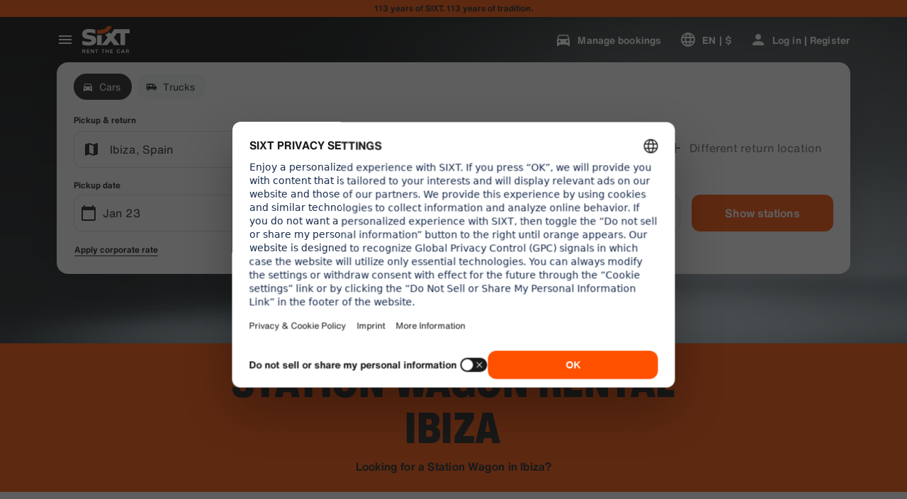

--- FILE ---
content_type: application/javascript
request_url: https://www.sixt.com/sitegen/27775.61f719864f1a7564.js
body_size: 9266
content:
(self.webpackChunk_sixt_web_sitegen_stationfinder=self.webpackChunk_sixt_web_sitegen_stationfinder||[]).push([["27775"],{97811:function(t,e,r){"use strict";var n=r(2073),o=r(77769),i=r(32302),u=r(10323);t.exports=u||n.call(i,o)},77769:function(t){"use strict";t.exports=Function.prototype.apply},32302:function(t){"use strict";t.exports=Function.prototype.call},95168:function(t,e,r){"use strict";var n=r(2073),o=r(81088),i=r(32302),u=r(97811);t.exports=function(t){if(t.length<1||"function"!=typeof t[0])throw new o("a function is required");return u(n,i,t)}},10323:function(t){"use strict";t.exports="undefined"!=typeof Reflect&&Reflect&&Reflect.apply},84902:function(t,e,r){"use strict";var n=r(94687),o=r(73708),i=o(n("String.prototype.indexOf"));t.exports=function(t,e){var r=n(t,!!e);return"function"==typeof r&&i(t,".prototype.")>-1?o(r):r}},73708:function(t,e,r){"use strict";var n=r(2073),o=r(94687),i=r(5186),u=r(81088),a=o("%Function.prototype.apply%"),c=o("%Function.prototype.call%"),f=o("%Reflect.apply%",!0)||n.call(c,a),p=r(64459),y=o("%Math.max%");t.exports=function(t){if("function"!=typeof t)throw new u("a function is required");var e=f(n,c,arguments);return i(e,1+y(0,t.length-(arguments.length-1)),!0)};var s=function(){return f(n,a,arguments)};p?p(t.exports,"apply",{value:s}):t.exports.apply=s},13430:function(t,e,r){"use strict";var n=r(64459),o=r(91824),i=r(81088),u=r(69511);t.exports=function(t,e,r){if(!t||"object"!=typeof t&&"function"!=typeof t)throw new i("`obj` must be an object or a function`");if("string"!=typeof e&&"symbol"!=typeof e)throw new i("`property` must be a string or a symbol`");if(arguments.length>3&&"boolean"!=typeof arguments[3]&&null!==arguments[3])throw new i("`nonEnumerable`, if provided, must be a boolean or null");if(arguments.length>4&&"boolean"!=typeof arguments[4]&&null!==arguments[4])throw new i("`nonWritable`, if provided, must be a boolean or null");if(arguments.length>5&&"boolean"!=typeof arguments[5]&&null!==arguments[5])throw new i("`nonConfigurable`, if provided, must be a boolean or null");if(arguments.length>6&&"boolean"!=typeof arguments[6])throw new i("`loose`, if provided, must be a boolean");var a=arguments.length>3?arguments[3]:null,c=arguments.length>4?arguments[4]:null,f=arguments.length>5?arguments[5]:null,p=arguments.length>6&&arguments[6],y=!!u&&u(t,e);if(n)n(t,e,{configurable:null===f&&y?y.configurable:!f,enumerable:null===a&&y?y.enumerable:!a,value:r,writable:null===c&&y?y.writable:!c});else if(!p&&(a||c||f))throw new o("This environment does not support defining a property as non-configurable, non-writable, or non-enumerable.");else t[e]=r}},78296:function(t,e,r){"use strict";var n,o=r(95168),i=r(69511);try{n=[].__proto__===Array.prototype}catch(t){if(!t||"object"!=typeof t||!("code"in t)||"ERR_PROTO_ACCESS"!==t.code)throw t}var u=!!n&&i&&i(Object.prototype,"__proto__"),a=Object,c=a.getPrototypeOf;t.exports=u&&"function"==typeof u.get?o([u.get]):"function"==typeof c&&function(t){return c(null==t?t:a(t))}},64459:function(t){"use strict";var e=Object.defineProperty||!1;if(e)try{e({},"a",{value:1})}catch(t){e=!1}t.exports=e},31573:function(t){"use strict";t.exports=EvalError},22112:function(t){"use strict";t.exports=Error},7063:function(t){"use strict";t.exports=RangeError},99802:function(t){"use strict";t.exports=ReferenceError},91824:function(t){"use strict";t.exports=SyntaxError},81088:function(t){"use strict";t.exports=TypeError},7002:function(t){"use strict";t.exports=URIError},28343:function(t){"use strict";t.exports=Object},98:function(t,e,r){"use strict";var n=r(49861),o=Object.prototype.toString,i=Object.prototype.hasOwnProperty,u=function(t,e,r){for(var n=0,o=t.length;n<o;n++)i.call(t,n)&&(null==r?e(t[n],n,t):e.call(r,t[n],n,t))},a=function(t,e,r){for(var n=0,o=t.length;n<o;n++)null==r?e(t.charAt(n),n,t):e.call(r,t.charAt(n),n,t)},c=function(t,e,r){for(var n in t)i.call(t,n)&&(null==r?e(t[n],n,t):e.call(r,t[n],n,t))};t.exports=function(t,e,r){var i;if(!n(e))throw TypeError("iterator must be a function");arguments.length>=3&&(i=r),"[object Array]"===o.call(t)?u(t,e,i):"string"==typeof t?a(t,e,i):c(t,e,i)}},92888:function(t){"use strict";var e=Object.prototype.toString,r=Math.max,n=function(t,e){for(var r=[],n=0;n<t.length;n+=1)r[n]=t[n];for(var o=0;o<e.length;o+=1)r[o+t.length]=e[o];return r},o=function(t,e){for(var r=[],n=e||0,o=0;n<t.length;n+=1,o+=1)r[o]=t[n];return r},i=function(t,e){for(var r="",n=0;n<t.length;n+=1)r+=t[n],n+1<t.length&&(r+=e);return r};t.exports=function(t){var u,a=this;if("function"!=typeof a||"[object Function]"!==e.apply(a))throw TypeError("Function.prototype.bind called on incompatible "+a);for(var c=o(arguments,1),f=r(0,a.length-c.length),p=[],y=0;y<f;y++)p[y]="$"+y;if(u=Function("binder","return function ("+i(p,",")+"){ return binder.apply(this,arguments); }")(function(){if(this instanceof u){var e=a.apply(this,n(c,arguments));return Object(e)===e?e:this}return a.apply(t,n(c,arguments))}),a.prototype){var s=function(){};s.prototype=a.prototype,u.prototype=new s,s.prototype=null}return u}},2073:function(t,e,r){"use strict";var n=r(92888);t.exports=Function.prototype.bind||n},94687:function(t,e,r){"use strict";var n,o=r(28343),i=r(22112),u=r(31573),a=r(7063),c=r(99802),f=r(91824),p=r(81088),y=r(7002),s=r(81018),l=r(45291),g=r(46710),b=r(59607),d=r(63810),h=r(27210),A=r(32789),m=Function,v=function(t){try{return m('"use strict"; return ('+t+").constructor;")()}catch(t){}},w=r(69511),j=r(64459),S=function(){throw new p},O=w?function(){try{return arguments.callee,S}catch(t){try{return w(arguments,"callee").get}catch(t){return S}}}():S,P=r(70708)(),x=r(52591),E=r(15047),F=r(42871),I=r(77769),U=r(32302),M={},B="undefined"!=typeof Uint8Array&&x?x(Uint8Array):n,R={__proto__:null,"%AggregateError%":"undefined"==typeof AggregateError?n:AggregateError,"%Array%":Array,"%ArrayBuffer%":"undefined"==typeof ArrayBuffer?n:ArrayBuffer,"%ArrayIteratorPrototype%":P&&x?x([][Symbol.iterator]()):n,"%AsyncFromSyncIteratorPrototype%":n,"%AsyncFunction%":M,"%AsyncGenerator%":M,"%AsyncGeneratorFunction%":M,"%AsyncIteratorPrototype%":M,"%Atomics%":"undefined"==typeof Atomics?n:Atomics,"%BigInt%":"undefined"==typeof BigInt?n:BigInt,"%BigInt64Array%":"undefined"==typeof BigInt64Array?n:BigInt64Array,"%BigUint64Array%":"undefined"==typeof BigUint64Array?n:BigUint64Array,"%Boolean%":Boolean,"%DataView%":"undefined"==typeof DataView?n:DataView,"%Date%":Date,"%decodeURI%":decodeURI,"%decodeURIComponent%":decodeURIComponent,"%encodeURI%":encodeURI,"%encodeURIComponent%":encodeURIComponent,"%Error%":i,"%eval%":eval,"%EvalError%":u,"%Float16Array%":"undefined"==typeof Float16Array?n:Float16Array,"%Float32Array%":"undefined"==typeof Float32Array?n:Float32Array,"%Float64Array%":"undefined"==typeof Float64Array?n:Float64Array,"%FinalizationRegistry%":"undefined"==typeof FinalizationRegistry?n:FinalizationRegistry,"%Function%":m,"%GeneratorFunction%":M,"%Int8Array%":"undefined"==typeof Int8Array?n:Int8Array,"%Int16Array%":"undefined"==typeof Int16Array?n:Int16Array,"%Int32Array%":"undefined"==typeof Int32Array?n:Int32Array,"%isFinite%":isFinite,"%isNaN%":isNaN,"%IteratorPrototype%":P&&x?x(x([][Symbol.iterator]())):n,"%JSON%":"object"==typeof JSON?JSON:n,"%Map%":"undefined"==typeof Map?n:Map,"%MapIteratorPrototype%":"undefined"!=typeof Map&&P&&x?x(new Map()[Symbol.iterator]()):n,"%Math%":Math,"%Number%":Number,"%Object%":o,"%Object.getOwnPropertyDescriptor%":w,"%parseFloat%":parseFloat,"%parseInt%":parseInt,"%Promise%":"undefined"==typeof Promise?n:Promise,"%Proxy%":"undefined"==typeof Proxy?n:Proxy,"%RangeError%":a,"%ReferenceError%":c,"%Reflect%":"undefined"==typeof Reflect?n:Reflect,"%RegExp%":RegExp,"%Set%":"undefined"==typeof Set?n:Set,"%SetIteratorPrototype%":"undefined"!=typeof Set&&P&&x?x(new Set()[Symbol.iterator]()):n,"%SharedArrayBuffer%":"undefined"==typeof SharedArrayBuffer?n:SharedArrayBuffer,"%String%":String,"%StringIteratorPrototype%":P&&x?x(""[Symbol.iterator]()):n,"%Symbol%":P?Symbol:n,"%SyntaxError%":f,"%ThrowTypeError%":O,"%TypedArray%":B,"%TypeError%":p,"%Uint8Array%":"undefined"==typeof Uint8Array?n:Uint8Array,"%Uint8ClampedArray%":"undefined"==typeof Uint8ClampedArray?n:Uint8ClampedArray,"%Uint16Array%":"undefined"==typeof Uint16Array?n:Uint16Array,"%Uint32Array%":"undefined"==typeof Uint32Array?n:Uint32Array,"%URIError%":y,"%WeakMap%":"undefined"==typeof WeakMap?n:WeakMap,"%WeakRef%":"undefined"==typeof WeakRef?n:WeakRef,"%WeakSet%":"undefined"==typeof WeakSet?n:WeakSet,"%Function.prototype.call%":U,"%Function.prototype.apply%":I,"%Object.defineProperty%":j,"%Object.getPrototypeOf%":E,"%Math.abs%":s,"%Math.floor%":l,"%Math.max%":g,"%Math.min%":b,"%Math.pow%":d,"%Math.round%":h,"%Math.sign%":A,"%Reflect.getPrototypeOf%":F};if(x)try{null.error}catch(t){var k=x(x(t));R["%Error.prototype%"]=k}var _=function t(e){var r;if("%AsyncFunction%"===e)r=v("async function () {}");else if("%GeneratorFunction%"===e)r=v("function* () {}");else if("%AsyncGeneratorFunction%"===e)r=v("async function* () {}");else if("%AsyncGenerator%"===e){var n=t("%AsyncGeneratorFunction%");n&&(r=n.prototype)}else if("%AsyncIteratorPrototype%"===e){var o=t("%AsyncGenerator%");o&&x&&(r=x(o.prototype))}return R[e]=r,r},T={__proto__:null,"%ArrayBufferPrototype%":["ArrayBuffer","prototype"],"%ArrayPrototype%":["Array","prototype"],"%ArrayProto_entries%":["Array","prototype","entries"],"%ArrayProto_forEach%":["Array","prototype","forEach"],"%ArrayProto_keys%":["Array","prototype","keys"],"%ArrayProto_values%":["Array","prototype","values"],"%AsyncFunctionPrototype%":["AsyncFunction","prototype"],"%AsyncGenerator%":["AsyncGeneratorFunction","prototype"],"%AsyncGeneratorPrototype%":["AsyncGeneratorFunction","prototype","prototype"],"%BooleanPrototype%":["Boolean","prototype"],"%DataViewPrototype%":["DataView","prototype"],"%DatePrototype%":["Date","prototype"],"%ErrorPrototype%":["Error","prototype"],"%EvalErrorPrototype%":["EvalError","prototype"],"%Float32ArrayPrototype%":["Float32Array","prototype"],"%Float64ArrayPrototype%":["Float64Array","prototype"],"%FunctionPrototype%":["Function","prototype"],"%Generator%":["GeneratorFunction","prototype"],"%GeneratorPrototype%":["GeneratorFunction","prototype","prototype"],"%Int8ArrayPrototype%":["Int8Array","prototype"],"%Int16ArrayPrototype%":["Int16Array","prototype"],"%Int32ArrayPrototype%":["Int32Array","prototype"],"%JSONParse%":["JSON","parse"],"%JSONStringify%":["JSON","stringify"],"%MapPrototype%":["Map","prototype"],"%NumberPrototype%":["Number","prototype"],"%ObjectPrototype%":["Object","prototype"],"%ObjProto_toString%":["Object","prototype","toString"],"%ObjProto_valueOf%":["Object","prototype","valueOf"],"%PromisePrototype%":["Promise","prototype"],"%PromiseProto_then%":["Promise","prototype","then"],"%Promise_all%":["Promise","all"],"%Promise_reject%":["Promise","reject"],"%Promise_resolve%":["Promise","resolve"],"%RangeErrorPrototype%":["RangeError","prototype"],"%ReferenceErrorPrototype%":["ReferenceError","prototype"],"%RegExpPrototype%":["RegExp","prototype"],"%SetPrototype%":["Set","prototype"],"%SharedArrayBufferPrototype%":["SharedArrayBuffer","prototype"],"%StringPrototype%":["String","prototype"],"%SymbolPrototype%":["Symbol","prototype"],"%SyntaxErrorPrototype%":["SyntaxError","prototype"],"%TypedArrayPrototype%":["TypedArray","prototype"],"%TypeErrorPrototype%":["TypeError","prototype"],"%Uint8ArrayPrototype%":["Uint8Array","prototype"],"%Uint8ClampedArrayPrototype%":["Uint8ClampedArray","prototype"],"%Uint16ArrayPrototype%":["Uint16Array","prototype"],"%Uint32ArrayPrototype%":["Uint32Array","prototype"],"%URIErrorPrototype%":["URIError","prototype"],"%WeakMapPrototype%":["WeakMap","prototype"],"%WeakSetPrototype%":["WeakSet","prototype"]},D=r(2073),N=r(13728),W=D.call(U,Array.prototype.concat),C=D.call(I,Array.prototype.splice),z=D.call(U,String.prototype.replace),G=D.call(U,String.prototype.slice),$=D.call(U,RegExp.prototype.exec),V=/[^%.[\]]+|\[(?:(-?\d+(?:\.\d+)?)|(["'])((?:(?!\2)[^\\]|\\.)*?)\2)\]|(?=(?:\.|\[\])(?:\.|\[\]|%$))/g,J=/\\(\\)?/g,H=function(t){var e=G(t,0,1),r=G(t,-1);if("%"===e&&"%"!==r)throw new f("invalid intrinsic syntax, expected closing `%`");if("%"===r&&"%"!==e)throw new f("invalid intrinsic syntax, expected opening `%`");var n=[];return z(t,V,function(t,e,r,o){n[n.length]=r?z(o,J,"$1"):e||t}),n},L=function(t,e){var r,n=t;if(N(T,n)&&(n="%"+(r=T[n])[0]+"%"),N(R,n)){var o=R[n];if(o===M&&(o=_(n)),void 0===o&&!e)throw new p("intrinsic "+t+" exists, but is not available. Please file an issue!");return{alias:r,name:n,value:o}}throw new f("intrinsic "+t+" does not exist!")};t.exports=function(t,e){if("string"!=typeof t||0===t.length)throw new p("intrinsic name must be a non-empty string");if(arguments.length>1&&"boolean"!=typeof e)throw new p('"allowMissing" argument must be a boolean');if(null===$(/^%?[^%]*%?$/,t))throw new f("`%` may not be present anywhere but at the beginning and end of the intrinsic name");var r=H(t),n=r.length>0?r[0]:"",o=L("%"+n+"%",e),i=o.name,u=o.value,a=!1,c=o.alias;c&&(n=c[0],C(r,W([0,1],c)));for(var y=1,s=!0;y<r.length;y+=1){var l=r[y],g=G(l,0,1),b=G(l,-1);if(('"'===g||"'"===g||"`"===g||'"'===b||"'"===b||"`"===b)&&g!==b)throw new f("property names with quotes must have matching quotes");if("constructor"!==l&&s||(a=!0),n+="."+l,N(R,i="%"+n+"%"))u=R[i];else if(null!=u){if(!(l in u)){if(!e)throw new p("base intrinsic for "+t+" exists, but the property is not available.");return}if(w&&y+1>=r.length){var d=w(u,l);u=(s=!!d)&&"get"in d&&!("originalValue"in d.get)?d.get:u[l]}else s=N(u,l),u=u[l];s&&!a&&(R[i]=u)}}return u}},15047:function(t,e,r){"use strict";var n=r(28343);t.exports=n.getPrototypeOf||null},42871:function(t){"use strict";t.exports="undefined"!=typeof Reflect&&Reflect.getPrototypeOf||null},52591:function(t,e,r){"use strict";var n=r(42871),o=r(15047),i=r(78296);t.exports=n?function(t){return n(t)}:o?function(t){if(!t||"object"!=typeof t&&"function"!=typeof t)throw TypeError("getProto: not an object");return o(t)}:i?function(t){return i(t)}:null},24924:function(t){"use strict";t.exports=Object.getOwnPropertyDescriptor},69511:function(t,e,r){"use strict";var n=r(24924);if(n)try{n([],"length")}catch(t){n=null}t.exports=n},65768:function(t,e,r){"use strict";var n=r(64459),o=function(){return!!n};o.hasArrayLengthDefineBug=function(){if(!n)return null;try{return 1!==n([],"length",{value:1}).length}catch(t){return!0}},t.exports=o},70708:function(t,e,r){"use strict";var n="undefined"!=typeof Symbol&&Symbol,o=r(62804);t.exports=function(){return"function"==typeof n&&"function"==typeof Symbol&&"symbol"==typeof n("foo")&&"symbol"==typeof Symbol("bar")&&o()}},62804:function(t){"use strict";t.exports=function(){if("function"!=typeof Symbol||"function"!=typeof Object.getOwnPropertySymbols)return!1;if("symbol"==typeof Symbol.iterator)return!0;var t={},e=Symbol("test"),r=Object(e);if("string"==typeof e||"[object Symbol]"!==Object.prototype.toString.call(e)||"[object Symbol]"!==Object.prototype.toString.call(r))return!1;for(var n in t[e]=42,t)return!1;if("function"==typeof Object.keys&&0!==Object.keys(t).length||"function"==typeof Object.getOwnPropertyNames&&0!==Object.getOwnPropertyNames(t).length)return!1;var o=Object.getOwnPropertySymbols(t);if(1!==o.length||o[0]!==e||!Object.prototype.propertyIsEnumerable.call(t,e))return!1;if("function"==typeof Object.getOwnPropertyDescriptor){var i=Object.getOwnPropertyDescriptor(t,e);if(42!==i.value||!0!==i.enumerable)return!1}return!0}},58625:function(t,e,r){"use strict";var n=r(62804);t.exports=function(){return n()&&!!Symbol.toStringTag}},13728:function(t,e,r){"use strict";var n=Function.prototype.call,o=Object.prototype.hasOwnProperty,i=r(2073);t.exports=i.call(n,o)},67483:function(t){"function"==typeof Object.create?t.exports=function(t,e){e&&(t.super_=e,t.prototype=Object.create(e.prototype,{constructor:{value:t,enumerable:!1,writable:!0,configurable:!0}}))}:t.exports=function(t,e){if(e){t.super_=e;var r=function(){};r.prototype=e.prototype,t.prototype=new r,t.prototype.constructor=t}}},59462:function(t,e,r){"use strict";var n=r(58625)(),o=r(84902)("Object.prototype.toString"),i=function(t){return(!n||!t||"object"!=typeof t||!(Symbol.toStringTag in t))&&"[object Arguments]"===o(t)},u=function(t){return!!i(t)||null!==t&&"object"==typeof t&&"number"==typeof t.length&&t.length>=0&&"[object Array]"!==o(t)&&"[object Function]"===o(t.callee)},a=function(){return i(arguments)}();i.isLegacyArguments=u,t.exports=a?i:u},49861:function(t){"use strict";var e,r,n=Function.prototype.toString,o="object"==typeof Reflect&&null!==Reflect&&Reflect.apply;if("function"==typeof o&&"function"==typeof Object.defineProperty)try{e=Object.defineProperty({},"length",{get:function(){throw r}}),r={},o(function(){throw 42},null,e)}catch(t){t!==r&&(o=null)}else o=null;var i=/^\s*class\b/,u=function(t){try{var e=n.call(t);return i.test(e)}catch(t){return!1}},a=function(t){try{if(u(t))return!1;return n.call(t),!0}catch(t){return!1}},c=Object.prototype.toString,f="function"==typeof Symbol&&!!Symbol.toStringTag,p=!(0 in[,]),y=function(){return!1};if("object"==typeof document){var s=document.all;c.call(s)===c.call(document.all)&&(y=function(t){if((p||!t)&&(void 0===t||"object"==typeof t))try{var e=c.call(t);return("[object HTMLAllCollection]"===e||"[object HTML document.all class]"===e||"[object HTMLCollection]"===e||"[object Object]"===e)&&null==t("")}catch(t){}return!1})}t.exports=o?function(t){if(y(t))return!0;if(!t||"function"!=typeof t&&"object"!=typeof t)return!1;try{o(t,null,e)}catch(t){if(t!==r)return!1}return!u(t)&&a(t)}:function(t){if(y(t))return!0;if(!t||"function"!=typeof t&&"object"!=typeof t)return!1;if(f)return a(t);if(u(t))return!1;var e=c.call(t);return!!("[object Function]"===e||"[object GeneratorFunction]"===e||/^\[object HTML/.test(e))&&a(t)}},37136:function(t,e,r){"use strict";var n,o=Object.prototype.toString,i=Function.prototype.toString,u=/^\s*(?:function)?\*/,a=r(58625)(),c=Object.getPrototypeOf,f=function(){if(!a)return!1;try{return Function("return function*() {}")()}catch(t){}};t.exports=function(t){if("function"!=typeof t)return!1;if(u.test(i.call(t)))return!0;if(!a)return"[object GeneratorFunction]"===o.call(t);if(!c)return!1;if(void 0===n){var e=f();n=!!e&&c(e)}return c(t)===n}},33680:function(t,e,r){"use strict";var n=r(29762);t.exports=function(t){return!!n(t)}},81018:function(t){"use strict";t.exports=Math.abs},45291:function(t){"use strict";t.exports=Math.floor},73926:function(t){"use strict";t.exports=Number.isNaN||function(t){return t!=t}},46710:function(t){"use strict";t.exports=Math.max},59607:function(t){"use strict";t.exports=Math.min},63810:function(t){"use strict";t.exports=Math.pow},27210:function(t){"use strict";t.exports=Math.round},32789:function(t,e,r){"use strict";var n=r(73926);t.exports=function(t){return n(t)||0===t?t:t<0?-1:1}},16950:function(t){"use strict";t.exports=["Float32Array","Float64Array","Int8Array","Int16Array","Int32Array","Uint8Array","Uint8ClampedArray","Uint16Array","Uint32Array","BigInt64Array","BigUint64Array"]},5186:function(t,e,r){"use strict";var n=r(94687),o=r(13430),i=r(65768)(),u=r(69511),a=r(81088),c=n("%Math.floor%");t.exports=function(t,e){if("function"!=typeof t)throw new a("`fn` is not a function");if("number"!=typeof e||e<0||e>0xffffffff||c(e)!==e)throw new a("`length` must be a positive 32-bit integer");var r=arguments.length>2&&!!arguments[2],n=!0,f=!0;if("length"in t&&u){var p=u(t,"length");p&&!p.configurable&&(n=!1),p&&!p.writable&&(f=!1)}return(n||f||!r)&&(i?o(t,"length",e,!0,!0):o(t,"length",e)),t}},18946:function(t){t.exports=function(t){return t&&"object"==typeof t&&"function"==typeof t.copy&&"function"==typeof t.fill&&"function"==typeof t.readUInt8}},76096:function(t,e,r){"use strict";var n=r(59462),o=r(37136),i=r(29762),u=r(33680);function a(t){return t.call.bind(t)}var c="undefined"!=typeof BigInt,f="undefined"!=typeof Symbol,p=a(Object.prototype.toString),y=a(Number.prototype.valueOf),s=a(String.prototype.valueOf),l=a(Boolean.prototype.valueOf);if(c)var g=a(BigInt.prototype.valueOf);if(f)var b=a(Symbol.prototype.valueOf);function d(t,e){if("object"!=typeof t)return!1;try{return e(t),!0}catch(t){return!1}}function h(t){return"[object Map]"===p(t)}function A(t){return"[object Set]"===p(t)}function m(t){return"[object WeakMap]"===p(t)}function v(t){return"[object WeakSet]"===p(t)}function w(t){return"[object ArrayBuffer]"===p(t)}function j(t){return"undefined"!=typeof ArrayBuffer&&(w.working?w(t):t instanceof ArrayBuffer)}function S(t){return"[object DataView]"===p(t)}function O(t){return"undefined"!=typeof DataView&&(S.working?S(t):t instanceof DataView)}e.isArgumentsObject=n,e.isGeneratorFunction=o,e.isTypedArray=u,e.isPromise=function(t){return"undefined"!=typeof Promise&&t instanceof Promise||null!==t&&"object"==typeof t&&"function"==typeof t.then&&"function"==typeof t.catch},e.isArrayBufferView=function(t){return"undefined"!=typeof ArrayBuffer&&ArrayBuffer.isView?ArrayBuffer.isView(t):u(t)||O(t)},e.isUint8Array=function(t){return"Uint8Array"===i(t)},e.isUint8ClampedArray=function(t){return"Uint8ClampedArray"===i(t)},e.isUint16Array=function(t){return"Uint16Array"===i(t)},e.isUint32Array=function(t){return"Uint32Array"===i(t)},e.isInt8Array=function(t){return"Int8Array"===i(t)},e.isInt16Array=function(t){return"Int16Array"===i(t)},e.isInt32Array=function(t){return"Int32Array"===i(t)},e.isFloat32Array=function(t){return"Float32Array"===i(t)},e.isFloat64Array=function(t){return"Float64Array"===i(t)},e.isBigInt64Array=function(t){return"BigInt64Array"===i(t)},e.isBigUint64Array=function(t){return"BigUint64Array"===i(t)},h.working="undefined"!=typeof Map&&h(new Map),e.isMap=function(t){return"undefined"!=typeof Map&&(h.working?h(t):t instanceof Map)},A.working="undefined"!=typeof Set&&A(new Set),e.isSet=function(t){return"undefined"!=typeof Set&&(A.working?A(t):t instanceof Set)},m.working="undefined"!=typeof WeakMap&&m(new WeakMap),e.isWeakMap=function(t){return"undefined"!=typeof WeakMap&&(m.working?m(t):t instanceof WeakMap)},v.working="undefined"!=typeof WeakSet&&v(new WeakSet),e.isWeakSet=function(t){return v(t)},w.working="undefined"!=typeof ArrayBuffer&&w(new ArrayBuffer),e.isArrayBuffer=j,S.working="undefined"!=typeof ArrayBuffer&&"undefined"!=typeof DataView&&S(new DataView(new ArrayBuffer(1),0,1)),e.isDataView=O;var P="undefined"!=typeof SharedArrayBuffer?SharedArrayBuffer:void 0;function x(t){return"[object SharedArrayBuffer]"===p(t)}function E(t){return void 0!==P&&(void 0===x.working&&(x.working=x(new P)),x.working?x(t):t instanceof P)}function F(t){return d(t,y)}function I(t){return d(t,s)}function U(t){return d(t,l)}function M(t){return c&&d(t,g)}function B(t){return f&&d(t,b)}e.isSharedArrayBuffer=E,e.isAsyncFunction=function(t){return"[object AsyncFunction]"===p(t)},e.isMapIterator=function(t){return"[object Map Iterator]"===p(t)},e.isSetIterator=function(t){return"[object Set Iterator]"===p(t)},e.isGeneratorObject=function(t){return"[object Generator]"===p(t)},e.isWebAssemblyCompiledModule=function(t){return"[object WebAssembly.Module]"===p(t)},e.isNumberObject=F,e.isStringObject=I,e.isBooleanObject=U,e.isBigIntObject=M,e.isSymbolObject=B,e.isBoxedPrimitive=function(t){return F(t)||I(t)||U(t)||M(t)||B(t)},e.isAnyArrayBuffer=function(t){return"undefined"!=typeof Uint8Array&&(j(t)||E(t))},["isProxy","isExternal","isModuleNamespaceObject"].forEach(function(t){Object.defineProperty(e,t,{enumerable:!1,value:function(){throw Error(t+" is not supported in userland")}})})},80911:function(t,e,r){var n=Object.getOwnPropertyDescriptors||function(t){for(var e=Object.keys(t),r={},n=0;n<e.length;n++)r[e[n]]=Object.getOwnPropertyDescriptor(t,e[n]);return r},o=/%[sdj%]/g;e.format=function(t){if(!A(t)){for(var e=[],r=0;r<arguments.length;r++)e.push(c(arguments[r]));return e.join(" ")}for(var r=1,n=arguments,i=n.length,u=String(t).replace(o,function(t){if("%%"===t)return"%";if(r>=i)return t;switch(t){case"%s":return String(n[r++]);case"%d":return Number(n[r++]);case"%j":try{return JSON.stringify(n[r++])}catch(t){return"[Circular]"}default:return t}}),a=n[r];r<i;a=n[++r])d(a)||!w(a)?u+=" "+a:u+=" "+c(a);return u},e.deprecate=function(t,r){if("undefined"!=typeof process&&!0===process.noDeprecation)return t;if("undefined"==typeof process)return function(){return e.deprecate(t,r).apply(this,arguments)};var n=!1;return function(){if(!n){if(process.throwDeprecation)throw Error(r);process.traceDeprecation?console.trace(r):console.error(r),n=!0}return t.apply(this,arguments)}};var i={},u=/^$/,a="false";function c(t,r){var n={seen:[],stylize:p};return arguments.length>=3&&(n.depth=arguments[2]),arguments.length>=4&&(n.colors=arguments[3]),b(r)?n.showHidden=r:r&&e._extend(n,r),m(n.showHidden)&&(n.showHidden=!1),m(n.depth)&&(n.depth=2),m(n.colors)&&(n.colors=!1),m(n.customInspect)&&(n.customInspect=!0),n.colors&&(n.stylize=f),y(n,t,n.depth)}function f(t,e){var r=c.styles[e];return r?"\x1b["+c.colors[r][0]+"m"+t+"\x1b["+c.colors[r][1]+"m":t}function p(t,e){return t}function y(t,r,n){if(t.customInspect&&r&&O(r.inspect)&&r.inspect!==e.inspect&&!(r.constructor&&r.constructor.prototype===r)){var o,i,u,a,c,f,p=r.inspect(n,t);return A(p)||(p=y(t,p,n)),p}var w=function(t,e){if(m(e))return t.stylize("undefined","undefined");if(A(e)){var r="'"+JSON.stringify(e).replace(/^"|"$/g,"").replace(/'/g,"\\'").replace(/\\"/g,'"')+"'";return t.stylize(r,"string")}return h(e)?t.stylize(""+e,"number"):b(e)?t.stylize(""+e,"boolean"):d(e)?t.stylize("null","null"):void 0}(t,r);if(w)return w;var P=Object.keys(r),x=(c={},P.forEach(function(t,e){c[t]=!0}),c);if(t.showHidden&&(P=Object.getOwnPropertyNames(r)),S(r)&&(P.indexOf("message")>=0||P.indexOf("description")>=0))return s(r);if(0===P.length){if(O(r)){var E=r.name?": "+r.name:"";return t.stylize("[Function"+E+"]","special")}if(v(r))return t.stylize(RegExp.prototype.toString.call(r),"regexp");if(j(r))return t.stylize(Date.prototype.toString.call(r),"date");if(S(r))return s(r)}var I="",U=!1,M=["{","}"];if(g(r)&&(U=!0,M=["[","]"]),O(r)&&(I=" [Function"+(r.name?": "+r.name:"")+"]"),v(r)&&(I=" "+RegExp.prototype.toString.call(r)),j(r)&&(I=" "+Date.prototype.toUTCString.call(r)),S(r)&&(I=" "+s(r)),0===P.length&&(!U||0==r.length))return M[0]+I+M[1];if(n<0)return v(r)?t.stylize(RegExp.prototype.toString.call(r),"regexp"):t.stylize("[Object]","special");return t.seen.push(r),f=U?function(t,e,r,n,o){for(var i=[],u=0,a=e.length;u<a;++u)F(e,String(u))?i.push(l(t,e,r,n,String(u),!0)):i.push("");return o.forEach(function(o){o.match(/^\d+$/)||i.push(l(t,e,r,n,o,!0))}),i}(t,r,n,x,P):P.map(function(e){return l(t,r,n,x,e,U)}),t.seen.pop(),o=f,i=I,u=M,a=0,o.reduce(function(t,e){return a++,e.indexOf("\n")>=0&&a++,t+e.replace(/\u001b\[\d\d?m/g,"").length+1},0)>60?u[0]+(""===i?"":i+"\n ")+" "+o.join(",\n  ")+" "+u[1]:u[0]+i+" "+o.join(", ")+" "+u[1]}function s(t){return"["+Error.prototype.toString.call(t)+"]"}function l(t,e,r,n,o,i){var u,a,c;if((c=Object.getOwnPropertyDescriptor(e,o)||{value:e[o]}).get?a=c.set?t.stylize("[Getter/Setter]","special"):t.stylize("[Getter]","special"):c.set&&(a=t.stylize("[Setter]","special")),F(n,o)||(u="["+o+"]"),!a&&(0>t.seen.indexOf(c.value)?(a=d(r)?y(t,c.value,null):y(t,c.value,r-1)).indexOf("\n")>-1&&(a=i?a.split("\n").map(function(t){return"  "+t}).join("\n").slice(2):"\n"+a.split("\n").map(function(t){return"   "+t}).join("\n")):a=t.stylize("[Circular]","special")),m(u)){if(i&&o.match(/^\d+$/))return a;(u=JSON.stringify(""+o)).match(/^"([a-zA-Z_][a-zA-Z_0-9]*)"$/)?(u=u.slice(1,-1),u=t.stylize(u,"name")):(u=u.replace(/'/g,"\\'").replace(/\\"/g,'"').replace(/(^"|"$)/g,"'"),u=t.stylize(u,"string"))}return u+": "+a}function g(t){return Array.isArray(t)}function b(t){return"boolean"==typeof t}function d(t){return null===t}function h(t){return"number"==typeof t}function A(t){return"string"==typeof t}function m(t){return void 0===t}function v(t){return w(t)&&"[object RegExp]"===P(t)}function w(t){return"object"==typeof t&&null!==t}function j(t){return w(t)&&"[object Date]"===P(t)}function S(t){return w(t)&&("[object Error]"===P(t)||t instanceof Error)}function O(t){return"function"==typeof t}function P(t){return Object.prototype.toString.call(t)}function x(t){return t<10?"0"+t.toString(10):t.toString(10)}u=RegExp("^"+(a=a.replace(/[|\\{}()[\]^$+?.]/g,"\\$&").replace(/\*/g,".*").replace(/,/g,"$|^").toUpperCase())+"$","i"),e.debuglog=function(t){if(!i[t=t.toUpperCase()]){if(u.test(t)){var r=process.pid;i[t]=function(){var n=e.format.apply(e,arguments);console.error("%s %d: %s",t,r,n)}}else i[t]=function(){}}return i[t]},e.inspect=c,c.colors={bold:[1,22],italic:[3,23],underline:[4,24],inverse:[7,27],white:[37,39],grey:[90,39],black:[30,39],blue:[34,39],cyan:[36,39],green:[32,39],magenta:[35,39],red:[31,39],yellow:[33,39]},c.styles={special:"cyan",number:"yellow",boolean:"yellow",undefined:"grey",null:"bold",string:"green",date:"magenta",regexp:"red"},e.types=r(76096),e.isArray=g,e.isBoolean=b,e.isNull=d,e.isNullOrUndefined=function(t){return null==t},e.isNumber=h,e.isString=A,e.isSymbol=function(t){return"symbol"==typeof t},e.isUndefined=m,e.isRegExp=v,e.types.isRegExp=v,e.isObject=w,e.isDate=j,e.types.isDate=j,e.isError=S,e.types.isNativeError=S,e.isFunction=O,e.isPrimitive=function(t){return null===t||"boolean"==typeof t||"number"==typeof t||"string"==typeof t||"symbol"==typeof t||void 0===t},e.isBuffer=r(18946);var E=["Jan","Feb","Mar","Apr","May","Jun","Jul","Aug","Sep","Oct","Nov","Dec"];function F(t,e){return Object.prototype.hasOwnProperty.call(t,e)}e.log=function(){var t,r;console.log("%s - %s",(r=[x((t=new Date).getHours()),x(t.getMinutes()),x(t.getSeconds())].join(":"),[t.getDate(),E[t.getMonth()],r].join(" ")),e.format.apply(e,arguments))},e.inherits=r(67483),e._extend=function(t,e){if(!e||!w(e))return t;for(var r=Object.keys(e),n=r.length;n--;)t[r[n]]=e[r[n]];return t};var I="undefined"!=typeof Symbol?Symbol("util.promisify.custom"):void 0;function U(t,e){if(!t){var r=Error("Promise was rejected with a falsy value");r.reason=t,t=r}return e(t)}e.promisify=function(t){if("function"!=typeof t)throw TypeError('The "original" argument must be of type Function');if(I&&t[I]){var e=t[I];if("function"!=typeof e)throw TypeError('The "util.promisify.custom" argument must be of type Function');return Object.defineProperty(e,I,{value:e,enumerable:!1,writable:!1,configurable:!0}),e}function e(){for(var e,r,n=new Promise(function(t,n){e=t,r=n}),o=[],i=0;i<arguments.length;i++)o.push(arguments[i]);o.push(function(t,n){t?r(t):e(n)});try{t.apply(this,o)}catch(t){r(t)}return n}return Object.setPrototypeOf(e,Object.getPrototypeOf(t)),I&&Object.defineProperty(e,I,{value:e,enumerable:!1,writable:!1,configurable:!0}),Object.defineProperties(e,n(t))},e.promisify.custom=I,e.callbackify=function(t){if("function"!=typeof t)throw TypeError('The "original" argument must be of type Function');function e(){for(var e=[],r=0;r<arguments.length;r++)e.push(arguments[r]);var n=e.pop();if("function"!=typeof n)throw TypeError("The last argument must be of type Function");var o=this,i=function(){return n.apply(o,arguments)};t.apply(this,e).then(function(t){process.nextTick(i.bind(null,null,t))},function(t){process.nextTick(U.bind(null,t,i))})}return Object.setPrototypeOf(e,Object.getPrototypeOf(t)),Object.defineProperties(e,n(t)),e}},29762:function(t,e,r){"use strict";var n=r(98),o=r(53121),i=r(73708),u=r(84902),a=r(69511),c=u("Object.prototype.toString"),f=r(58625)(),p="undefined"==typeof globalThis?r.g:globalThis,y=o(),s=u("String.prototype.slice"),l=Object.getPrototypeOf,g=u("Array.prototype.indexOf",!0)||function(t,e){for(var r=0;r<t.length;r+=1)if(t[r]===e)return r;return -1},b={__proto__:null};f&&a&&l?n(y,function(t){var e=new p[t];if(Symbol.toStringTag in e){var r=l(e),n=a(r,Symbol.toStringTag);n||(n=a(l(r),Symbol.toStringTag)),b["$"+t]=i(n.get)}}):n(y,function(t){var e=new p[t],r=e.slice||e.set;r&&(b["$"+t]=i(r))});var d=function(t){var e=!1;return n(b,function(r,n){if(!e)try{"$"+r(t)===n&&(e=s(n,1))}catch(t){}}),e},h=function(t){var e=!1;return n(b,function(r,n){if(!e)try{r(t),e=s(n,1)}catch(t){}}),e};t.exports=function(t){if(!t||"object"!=typeof t)return!1;if(!f){var e=s(c(t),8,-1);return g(y,e)>-1?e:"Object"===e&&h(t)}return a?d(t):null}},53121:function(t,e,r){"use strict";var n=r(16950),o="undefined"==typeof globalThis?r.g:globalThis;t.exports=function(){for(var t=[],e=0;e<n.length;e++)"function"==typeof o[n[e]]&&(t[t.length]=n[e]);return t}}}]);
//# sourceMappingURL=27775.61f719864f1a7564.js.map

--- FILE ---
content_type: application/javascript
request_url: https://www.sixt.com/sitegen/53975.35509020ec970408.js
body_size: 7288
content:
"use strict";(self.webpackChunk_sixt_web_sitegen_stationfinder=self.webpackChunk_sixt_web_sitegen_stationfinder||[]).push([["53975"],{8723:function(e,t,r){r.d(t,{N:()=>i});var n=r(36660);class i extends n.D{constructor({url:e}){var t;super("cstm_seo_content_view","validateCstmSeoContentView"),t=void 0,"url"in this?Object.defineProperty(this,"url",{value:t,enumerable:!0,configurable:!0,writable:!0}):this.url=t,this.url=e}}},50137:function(e,t,r){r.d(t,{Y:()=>i});var n=r(28552);let i=()=>{let[e,t]=(0,n.useState)(!1);return{imageLoadError:e,handleImageError:()=>{t(!0)}}}},53346:function(e,t,r){r.d(t,{C:()=>i});var n=r(28552);let i=({ref:e,threshold:t=[0],initialVisibility:r=!1})=>{let[i,o]=(0,n.useState)(r),c=(0,n.useRef)({intersectionRatio:0,isIntersecting:r,isInit:!1});return(0,n.useEffect)(()=>{let r="undefined"!=typeof window&&"IntersectionObserver"in window&&"IntersectionObserverEntry"in window;if(!r||!e)return;let n=e=>{var r;let n=Math.round(10*e)/10,i=t.filter(e=>n>=e);return null!==(r=null==i?void 0:i.pop())&&void 0!==r?r:0},i=null;return r&&(i=new IntersectionObserver(e=>{let t=e[e.length-1],r=n(t.intersectionRatio),i=t.isIntersecting;i===c.current.isIntersecting&&r===c.current.intersectionRatio&&c.current.isInit||(i!==c.current.isIntersecting&&o(i),c.current={intersectionRatio:r,isIntersecting:i,isInit:!0})},{root:null,rootMargin:"0px",threshold:t})).observe(e),()=>{null==i||i.disconnect()}},[e,t]),i}},938:function(e,t,r){r.d(t,{m:()=>p});var n,i,o=r(28552),c=r(36660);class a extends c.D{constructor(){super("cstm_trigger_cc_seo")}}var l=r(64639),s=r(88852);let d=e=>{let t={name:"generic_error",message:`The generic error message notified, (${null!=e?e:"NA"})`};(0,s.P)(t,void 0,"sitegen-stationfinder")};class u{static sendRedirectEvent(e){if("cstm_trigger_cc_seo"===e)l.O.send(new a);else{d(`Unknown Sidecar redirect tracking event: ${e} detected`);return}u.clearRedirectEvent()}static getRedirectEvent(){return sessionStorage.getItem(u.REDIRECT_TRIGGER_KEY)}static clearRedirectEvent(){sessionStorage.removeItem(u.REDIRECT_TRIGGER_KEY)}}i="redirect_trigger_event",(n="REDIRECT_TRIGGER_KEY")in u?Object.defineProperty(u,n,{value:i,enumerable:!0,configurable:!0,writable:!0}):u[n]=i;let p=()=>{(0,o.useLayoutEffect)(()=>{let e=0,t=setInterval(()=>{e+=1;let r=u.getRedirectEvent();r&&(clearInterval(t),u.sendRedirectEvent(r)),e>10&&clearInterval(t)},200);return()=>{t&&clearInterval(t)}},[])}},58491:function(e,t,r){r.d(t,{m:()=>c});var n=r(28552),i=r(64639),o=r(53346);let c=(e,t=0)=>{let r=(0,n.useRef)(null),[c,a]=(0,n.useState)(null),l=(0,o.C)({ref:c,threshold:[t]});return(0,n.useEffect)(()=>{r.current&&a(r.current)},[]),(0,n.useEffect)(()=>{l&&i.O.send(e())},[l,e]),r}},92373:function(e,t,r){r.d(t,{l:()=>eg});var n=r(31549),i=r(33391),o=r(84805),c=r(39508),a=r(2458),l=r.n(a),s=r(70340),d=r(85850),u=r(27179),p=r(23500),g=r(89500),m=r(64121),f=r(20753);let b=l()(u.O).withConfig({componentId:"sc-6ddcc8a6-0"})(["overflow:hidden;",";position:relative;"],(0,m.qR)("l")),h=l()(d.g).withConfig({componentId:"sc-6ddcc8a6-1"})(["",";margin-bottom:",";"],(0,m.qR)("l"),(0,g.W)("3xs")),y=l().div.withConfig({componentId:"sc-6ddcc8a6-2"})(["display:block;position:absolute;width:100%;height:100%;top:0;left:0;display:flex;flex-direction:column;justify-content:space-between;padding:",";cursor:pointer;"],(0,g.W)("xs")),v=l().div.withConfig({componentId:"sc-6ddcc8a6-3"})(["margin-bottom:",";"],(0,g.W)("xs")),x=l().div.withConfig({componentId:"sc-6ddcc8a6-4"})(["display:flex;flex-direction:column;"]),j=l().div.withConfig({componentId:"sc-6ddcc8a6-5"})(["display:flex;justify-content:space-between;"]),O=l()(p.t).withConfig({componentId:"sc-6ddcc8a6-6"})(["text-align:center;"]),w=l()(p.t).withConfig({componentId:"sc-6ddcc8a6-7"})(["display:inline;text-transform:uppercase;"]),S=l().div.withConfig({componentId:"sc-6ddcc8a6-8"})(["display:flex;flex-flow:wrap;align-items:center;margin:"," 0;> *:not(:last-child){margin-right:",";}"],(0,g.W)("2xs"),(0,g.W)("3xs")),P=l().div.withConfig({componentId:"sc-6ddcc8a6-9"})(["display:inline-flex;align-items:center;padding-right:",";padding-left:",";height:",";"," background:rgba(255,255,255,0.12);"],(0,g.W)("2xs"),(0,g.W)("3xs"),(0,f.h)(24),(0,m.qR)("pill")),I=l()(s.G).withConfig({componentId:"sc-6ddcc8a6-10"})(["margin-right:",";"],(0,g.W)("4xs"));var $=r(28552),R=r(78250),D=r(22619);let C=l().div.withConfig({componentId:"sc-c5d0364b-0"})(["height:0;position:relative;padding-top:","%;background-image:",";background-position:50% 50%;background-repeat:no-repeat;background-size:cover;@media ","{padding-top:","%;background-image:",";}@media ","{padding-top:","%;background-image:",";}@media ","{padding-top:","%;background-image:",";}"],({aspectRatio:e})=>100*e.extraSmall,({backgroundImage:e})=>`url(${e.extraSmall})`,D.f.Small,({aspectRatio:e})=>100*e.small,({backgroundImage:e})=>`url(${e.small})`,D.f.Medium,({aspectRatio:e})=>100*e.medium,({backgroundImage:e})=>`url(${e.medium})`,D.f.Large,({aspectRatio:e})=>100*e.large,({backgroundImage:e})=>`url(${e.large})`),E=l().img.withConfig({componentId:"sc-c5d0364b-1"})(["position:absolute;width:100%;height:100%;left:0;top:0;object-fit:contain;object-position:50% 50%;",""],({imgSpacing:e})=>e&&(0,a.css)(["padding:0 ",";@media ","{padding:0 ",";}@media ","{padding:0 ",";}@media ","{padding:0 ",";}"],(0,g.W)(e.extraSmall),D.f.Small,(0,g.W)(e.small),D.f.Medium,(0,g.W)(e.medium),D.f.Large,(0,g.W)(e.large))),k=l()(s.G).withConfig({componentId:"sc-c5d0364b-2"})(["position:absolute;top:50%;left:50%;transform:translate(-50%,-50%);"]);var _=r(50137);function N(e){for(var t=1;t<arguments.length;t++){var r=null!=arguments[t]?arguments[t]:{},n=Object.keys(r);"function"==typeof Object.getOwnPropertySymbols&&(n=n.concat(Object.getOwnPropertySymbols(r).filter(function(e){return Object.getOwnPropertyDescriptor(r,e).enumerable}))),n.forEach(function(t){var n;n=r[t],t in e?Object.defineProperty(e,t,{value:n,enumerable:!0,configurable:!0,writable:!0}):e[t]=n})}return e}function H(e,t){return t=null!=t?t:{},Object.getOwnPropertyDescriptors?Object.defineProperties(e,Object.getOwnPropertyDescriptors(t)):(function(e,t){var r=Object.keys(e);if(Object.getOwnPropertySymbols){var n=Object.getOwnPropertySymbols(e);r.push.apply(r,n)}return r})(Object(t)).forEach(function(r){Object.defineProperty(e,r,Object.getOwnPropertyDescriptor(t,r))}),e}let M=(e,t,r)=>{var n,i;return`(max-width: ${t}px) ${null!==(i=null===(n=e.find(e=>e.width>t/r))||void 0===n?void 0:n.width)&&void 0!==i?i:e[e.length-1].width}px`},A=({extraSmall:e,small:t=e,medium:r=t,large:n=r})=>({extraSmall:e,small:t,medium:r,large:n}),K=e=>{var{aspectRatio:t,backgroundImage:r,sources:i,columns:o,title:c,imgSpacing:a,devicePixelRatio:l=1}=e,s=function(e,t){if(null==e)return{};var r,n,i=function(e,t){if(null==e)return{};var r,n,i={},o=Object.keys(e);for(n=0;n<o.length;n++)r=o[n],t.indexOf(r)>=0||(i[r]=e[r]);return i}(e,t);if(Object.getOwnPropertySymbols){var o=Object.getOwnPropertySymbols(e);for(n=0;n<o.length;n++)r=o[n],!(t.indexOf(r)>=0)&&Object.prototype.propertyIsEnumerable.call(e,r)&&(i[r]=e[r])}return i}(e,["aspectRatio","backgroundImage","sources","columns","title","imgSpacing","devicePixelRatio"]);let{imageLoadError:d,handleImageError:u}=(0,_.Y)(),p=A(t),g=a?A(a):null,m=A(r),f=o?A(o):null;i.sort((e,t)=>e.width-t.width);let b=i.map(e=>`${e.src} ${e.width*l}w`).join(),h=i[i.length-1],y=i[0].src,v=f?[]:null;f&&v&&(v.push(M(i,550,f.extraSmall)),v.push(M(i,R.x.Small,f.extraSmall)),v.push(M(i,R.x.Medium,f.small)),v.push(M(i,R.x.Large,f.medium)),v.push(`${h.width}px`));let x={srcSet:b,src:y};return c&&(x.alt=c),v&&(x.sizes=v.join(", ")),(0,n.jsx)(C,H(N({},s),{aspectRatio:p,backgroundImage:m,children:(null==s?void 0:s.shouldHandleDefaultImage)&&d?(0,n.jsx)(k,{size:24,src:"image_not_supported"}):(0,n.jsx)(E,H(N({imgSpacing:g,loading:"lazy"},x),{onError:u}))}))};var L=r(76120),T=r(69442),G=r(67461),W=r(84077);let B={AED:"د.إ",ALL:"L",AMD:"֏",ANG:"ƒ",AOA:"Kz",ARS:"$",AUD:"A$",AWG:"ƒ",AZN:"₼",BAM:"KM",BBD:"Bds$",BGN:"лв",BHD:".د.ب",BOB:"Bs.",BRL:"R$",BWP:"P",BYN:"Br",CAD:"CA$",CHF:"CHF",CLP:"$",CNY:"CN\xa5",COP:"$",CRC:"₡",CZK:"Kč",DJF:"Fdj",DKK:"kr",DOP:"RD$",DZD:"دج",EGP:"E\xa3",EUR:"€",GBP:"\xa3",GEL:"₾",GHS:"GH₵",GMD:"D",HKD:"HK$",HNL:"L",HRK:"kn",HTG:"G",HUF:"Ft",ILS:"₪",INR:"₹",IQD:"ع.د",IRR:"﷼",ISK:"kr",JMD:"J$",JOD:"د.أ",JPY:"JP\xa5",KES:"KSh",KRW:"₩",KWD:"KD",KYD:"CI$",KZT:"₸",LAK:"₭",LBP:"L\xa3",LKR:"₨",LRD:"L$",LYD:"ل.د",MAD:"DH",MDL:"L",MKD:"ден",MNT:"₮",MUR:"₨",MXN:"MX$",MYR:"RM",MZN:"MT",NAD:"N$",NGN:"₦",NIO:"C$",NOK:"kr",NPR:"₨",NTD:"NT$",NZD:"NZ$",OMR:"﷼",PAB:"B/.",PEN:"S/.",PHP:"₱",PKR:"₨",PLN:"zł",PYG:"Gs",QAR:"﷼",RON:"lei",RSD:"Дин.",RUB:"₽",SAR:"﷼",SCR:"₨",SDG:"ج.س",SEK:"kr",SGD:"S$",SYP:"\xa3S",THB:"฿",TND:"د.ت",TRY:"₺",TTD:"TT$",TWD:"NT$",TZS:"TSh",UAH:"₴",USD:"$",UYU:"$U",UZS:"лв",VND:"₫",XCD:"EC$",XOF:"F",XPF:"F",ZAR:"R"},z=e=>e.reduce((e,t)=>(("integer"===t.type||"group"===t.type||"minusSign"===t.type)&&(e+=t.value),e),""),Y=e=>e.findIndex(e=>"currency"===e.type)<e.findIndex(e=>"integer"===e.type)?"front":"back",F=(e,t)=>{var r,n,i,o,c;return"string"==typeof e?e:{wholeNumberPart:z(e),decimalSeparator:null===(r=e.find(e=>"decimal"===e.type))||void 0===r?void 0:r.value,fractionPart:null===(n=e.find(e=>"fraction"===e.type))||void 0===n?void 0:n.value,currencySign:null!==(c=null!==(o=B[t])&&void 0!==o?o:null===(i=e.find(e=>"currency"===e.type))||void 0===i?void 0:i.value)&&void 0!==c?c:t,currencySignPosition:Y(e)}};var U=r(91011);let Z=({priceConfig:e})=>{if("string"==typeof e)return null;let{wholeNumberPart:t,fractionPart:r,currencySign:i}=e;return(0,n.jsxs)(U.w,{as:"span",children:[t.replace(/[^0-9]/g,""),i,r]})};var J=r(50418),V=r(37843);function X(e,t){switch(t){case"large":return e?"titleSmallHeavy":"titleSmall";case"medium":return e?"copyMediumHeavy":"copyMedium23";case"copyLarge":return e?"copyLargeHeavy":"copyLarge";default:return e?"copySmallHeavy":"copySmall23"}}let q=l().span.attrs({translate:"no"}).withConfig({componentId:"sc-3a31bb7-0"})(["",""],({$isHeavy:e,$size:t})=>(0,V.n)(X(e,t))),Q=l().span.withConfig({componentId:"sc-3a31bb7-1"})(["",""],({$isHeavy:e,$size:t})=>(0,V.n)(X(e,"small"===t?"small":"medium"))),ee=l().span.withConfig({componentId:"sc-3a31bb7-2"})(["white-space:nowrap;"]),et=l().span.withConfig({componentId:"sc-3a31bb7-3"})(["margin-right:",";"],(0,g.W)("5xs")),er=l().span.withConfig({componentId:"sc-3a31bb7-4"})(["margin-left:",";"],(0,g.W)("5xs")),en=l().span.withConfig({componentId:"sc-3a31bb7-5"})(["margin-right:",";display:inline-block;"],(0,g.W)("4xs")),ei=l().span.withConfig({componentId:"sc-3a31bb7-6"})(["margin-left:",";display:inline-block;"],(0,g.W)("4xs")),eo=l()(p.t).withConfig({componentId:"sc-3a31bb7-7"})(["margin-right:",";",""],(0,g.W)("4xs"),({$isHeavy:e,$size:t})=>(0,V.n)(X(e,t))),ec=l().span.withConfig({componentId:"sc-3a31bb7-8"})([""," ",";position:relative;text-decoration:none;",";"],({$isHeavy:e,$size:t})=>(0,V.n)(X(e,"large"===t?"medium":"small")),({$kind:e})=>e&&`color: ${(0,J.$)(e)}`,({$isStrikethrough:e,$size:t,$isHeavy:r})=>e&&(0,a.css)(["&::after{content:'';position:absolute;bottom:",";bottom:0.45lh;left:0;width:100%;height:",";background:currentColor;}"],(0,f.h)("small"===t?8:9),r?"1.5px":"1px")),ea=({priceConfig:e,isHeavy:t,size:r})=>"string"==typeof e?(0,n.jsx)(q,{$isHeavy:t,$size:r,children:e}):(0,n.jsxs)(ee,{"aria-hidden":!0,children:["front"===e.currencySignPosition&&!!e.currencySign&&(0,n.jsx)(et,{children:e.currencySign}),(0,n.jsx)(q,{$isHeavy:t,$size:r,children:e.wholeNumberPart}),!!e.decimalSeparator&&(0,n.jsx)("span",{children:e.decimalSeparator}),!!e.fractionPart&&(0,n.jsx)("span",{translate:"no",children:(0,n.jsx)(Q,{$isHeavy:t,$size:r,children:e.fractionPart})}),"back"===e.currencySignPosition&&!!e.currencySign&&(0,n.jsx)(er,{children:e.currencySign})]}),el=e=>{var t,r,{price:i,decimalPlaces:o=2,locale:c,currency:a,prefix:l,suffix:s,size:d="medium",weight:u="normal",isHeavy:p="heavy"===u,kind:g,isStrikethrough:m=!1,signedPriceNotation:f}=e,b=function(e,t){if(null==e)return{};var r,n,i=function(e,t){if(null==e)return{};var r,n,i={},o=Object.keys(e);for(n=0;n<o.length;n++)r=o[n],t.indexOf(r)>=0||(i[r]=e[r]);return i}(e,t);if(Object.getOwnPropertySymbols){var o=Object.getOwnPropertySymbols(e);for(n=0;n<o.length;n++)r=o[n],!(t.indexOf(r)>=0)&&Object.prototype.propertyIsEnumerable.call(e,r)&&(i[r]=e[r])}return i}(e,["price","decimalPlaces","locale","currency","prefix","suffix","size","weight","isHeavy","kind","isStrikethrough","signedPriceNotation"]);let h=F((0,$.useMemo)(()=>{var e,t;let r=new Intl.NumberFormat(c,{style:"currency",currency:a,minimumFractionDigits:o,maximumFractionDigits:o});return null!==(t=null===(e=r.formatToParts)||void 0===e?void 0:e.call(r,i))&&void 0!==t?t:r.format(i)},[c,a,o,i]),a);return h?(0,n.jsxs)(ec,(t=function(e){for(var t=1;t<arguments.length;t++){var r=null!=arguments[t]?arguments[t]:{},n=Object.keys(r);"function"==typeof Object.getOwnPropertySymbols&&(n=n.concat(Object.getOwnPropertySymbols(r).filter(function(e){return Object.getOwnPropertyDescriptor(r,e).enumerable}))),n.forEach(function(t){var n;n=r[t],t in e?Object.defineProperty(e,t,{value:n,enumerable:!0,configurable:!0,writable:!0}):e[t]=n})}return e}({},b),r=r={as:m?"s":"span",$kind:g,$size:d,$isHeavy:p,$isStrikethrough:m,children:["minus"===f&&(0,n.jsx)(eo,{$isHeavy:p,$size:d,type:"titleSmallHeavy",text:"-",tag:"span"}),"plus"===f&&(0,n.jsx)(eo,{$isHeavy:p,$size:d,type:"titleSmallHeavy",text:"+",tag:"span"}),l&&(0,n.jsx)(en,{children:l}),(0,n.jsx)(Z,{priceConfig:h}),(0,n.jsx)(ea,{priceConfig:h,isHeavy:p,size:d}),s&&(0,n.jsx)(ei,{children:s})]},Object.getOwnPropertyDescriptors?Object.defineProperties(t,Object.getOwnPropertyDescriptors(r)):(function(e,t){var r=Object.keys(e);if(Object.getOwnPropertySymbols){var n=Object.getOwnPropertySymbols(e);r.push.apply(r,n)}return r})(Object(r)).forEach(function(e){Object.defineProperty(t,e,Object.getOwnPropertyDescriptor(r,e))}),t)):null},es=({item:e,data:t})=>{var r,i;let o=(0,$.useRef)(!1),c=(0,$.useRef)(null),{onItemClick:a,onItemView:l,hasDecimals:s,priceLocale:d,priceCurrency:u,pricePrefix:g,priceSuffix:m,handover:f="0"}=t,{sources:O,heading:D,subheading:C,cta:E,href:k,price:_,isElectric:N,electricBadgeText:H,inlineHeading:M,vehicleFeatures:A,acrissCode:B}=e,z={},Y=k?"a":"div";k&&(z.href=k,z["data-handover"]=f),a&&(z.onClick=t=>{k&&t.preventDefault(),a(null!=B?B:D,k,e.vehicleCategory),k&&(window.location.href=k)});let F=(0,T.S)({ref:c.current});return(0,$.useEffect)(()=>{l&&F.isVisible!==o.current&&(o.current=F.isVisible,F.isVisible&&l(null!=B?B:D))},[F,o,l,D,B]),(0,n.jsx)(h,{span:{[R.x.ExtraSmall]:12,[R.x.Medium]:6},children:(0,n.jsxs)(b,{colorTheme:L.Q.Option,children:[(0,n.jsx)(K,{sources:O,columns:{extraSmall:1,small:1,medium:2,large:2},title:D,aspectRatio:{extraSmall:1,small:.67,medium:.8,large:.67},backgroundImage:{extraSmall:"https://img.sixt.com/600/40888eea-8bd6-49b6-a20a-a0cb5309230e.jpg",small:"https://img.sixt.com/800/d11143c0-2385-460a-ba6a-5382092a9849.jpg",medium:"https://img.sixt.com/600/d11143c0-2385-460a-ba6a-5382092a9849.jpg"}}),(0,n.jsxs)(y,(r=function(e){for(var t=1;t<arguments.length;t++){var r=null!=arguments[t]?arguments[t]:{},n=Object.keys(r);"function"==typeof Object.getOwnPropertySymbols&&(n=n.concat(Object.getOwnPropertySymbols(r).filter(function(e){return Object.getOwnPropertyDescriptor(r,e).enumerable}))),n.forEach(function(t){var n;n=r[t],t in e?Object.defineProperty(e,t,{value:n,enumerable:!0,configurable:!0,writable:!0}):e[t]=n})}return e}({as:Y},z),i=i={children:[(0,n.jsxs)(x,{children:[(0,n.jsxs)(j,{children:[(0,n.jsxs)("div",{ref:c,children:[D&&(0,n.jsx)(w,{tag:"h3",type:"titleSmallHeavy",text:D}),M&&(0,n.jsxs)("span",{children:["\xa0",(0,n.jsx)(p.t,{tag:"span",type:"copyMedium23",text:M})]}),C&&(0,n.jsx)(p.t,{tag:"p",type:"copyMedium23",text:C})]}),N&&H&&(0,n.jsx)(G.Q,{icon:"bolt",text:H})]}),A&&(0,n.jsx)(S,{children:A.map(({text:e,icon:t})=>(0,n.jsxs)(P,{children:[(0,n.jsx)(I,{src:t,size:16}),(0,n.jsx)(p.t,{type:"copySmall23",text:e})]},`${e}-${t}`))})]}),(0,n.jsxs)("div",{children:[_&&d&&u&&(0,n.jsx)(v,{children:(0,n.jsx)(el,{locale:d,currency:u,price:_,decimalPlaces:2*!!s,prefix:g,suffix:m,size:"large",weight:"heavy"})}),(0,n.jsx)(W.G,{size:"small",text:E,isInline:!0,isOutlined:!0,emphasis:"high"})]})]},Object.getOwnPropertyDescriptors?Object.defineProperties(r,Object.getOwnPropertyDescriptors(i)):(function(e,t){var r=Object.keys(e);if(Object.getOwnPropertySymbols){var n=Object.getOwnPropertySymbols(e);r.push.apply(r,n)}return r})(Object(i)).forEach(function(e){Object.defineProperty(r,e,Object.getOwnPropertyDescriptor(i,e))}),r))]})})},ed=["cid","exactag_UK","fir","gad_source","gclid","gclsrc","i","jb","product","promo_creative","promo_name","promo_position","sfmc_sub","sxamc","utm_campaign","utm_content","utm_medium","utm_source","utm_term","wun"],eu=e=>{if(!e)return null;let t=e.split("&").reduce((e,t)=>{let r=t.includes("=")?t.indexOf("="):void 0;return ed.includes(t.substring(0,r))&&e.push(t),e},[]);return t.length>0?t.join("&"):null},ep=()=>(0,$.useCallback)(e=>{if(null===e)return;let t=window.location.search.substring(1);e.querySelectorAll('a[data-handover="1"]').forEach(e=>{let r=e.getAttribute("href")||"";if(""===r)return;let n=eu(t);if(!n||r.startsWith("#"))return;let i=r.split("#"),o=i[0],c=i[1]?`#${i[1]}`:"";if(o.includes("?")){e.setAttribute("href",`${o}&${n}${c}`);return}let a=o.endsWith("/");e.setAttribute("href",`${o}${a?"?":"/?"}${n}${c}`)})},[]),eg=e=>{var{items:t,disclaimerNote:r}=e,a=function(e,t){if(null==e)return{};var r,n,i=function(e,t){if(null==e)return{};var r,n,i={},o=Object.keys(e);for(n=0;n<o.length;n++)r=o[n],t.indexOf(r)>=0||(i[r]=e[r]);return i}(e,t);if(Object.getOwnPropertySymbols){var o=Object.getOwnPropertySymbols(e);for(n=0;n<o.length;n++)r=o[n],!(t.indexOf(r)>=0)&&Object.prototype.propertyIsEnumerable.call(e,r)&&(i[r]=e[r])}return i}(e,["items","disclaimerNote"]);let l=ep();return(0,n.jsxs)("div",{ref:l,children:[(0,n.jsx)(c.T,{children:(0,n.jsx)(o.o,{indicatorPosition:"below-slide",navigationPosition:"right",arrowSize:"large",children:t.map((e,t)=>(0,n.jsx)(es,{item:e,data:a},`${e.heading}_${t}`))})}),r&&(0,n.jsx)(O,{text:r,tag:"p",type:"copySmall23",kind:i.h.Secondary})]})}},39694:function(e,t,r){r.d(t,{n:()=>l});var n=r(31549),i=r(6017);let o={DE:[1,2,3,4,5,7,8,9,10,11,13,14,15,17,18,19,20,21,23,26,27,28,29,30,32,33,35,36,37,38,39,40,41,42,43,44,45,47,48,49,52,53,54,55,56,58,59,60,61,62,63,64,65,67,69,70,72,73,74,75,76,77,78,79,82,83,84,85,86,87,88,89,90,91,93,94,97,99,100,103,104,105,110,116,117,119,120,121,123,125,128,129,132,133,134,135,136,137,139,140,141,142,143,145,147,148,149,150,151,152,154,155,156,157,158,159,160,161,164,165,168,169,170,171,173,175,177,179,180,181,182,183,186,189,190,191,192,194,197,200,201,202,205,207,211,212,213,218,221,224,226,227,228,229,233,236,238,239,240,242,243,244,245,246,247,248,251,253,257,259,260,266,267,268,269,270,271,272,275,277,279,281,282,287,288,289,290,291,295,298,300,303,304,306,307,1351,1378,1379,1569,1577,1587,1604,1605,1606,1607,1609,1610,1612,1613,1642,1643,1644,1646,1647,1766,1787,1788,1811,2062,2065,2067,2165,2320,2327,2330,2333,2334,2336,2337,2338,2366,2508,2518,3077,3086,3142,3334,3340,3433,3466,3494,3498,3556,3566,3571,3597,3601],ES:[804,805,807,808,811,817,824,825,830,835,879,880,882,883,884,886,1320,1321,1348,1353,1446,1477,1549,1588,1589,1591,1592,1593,1617,1628,2506,2747,2783,2926,2956,3213,3254,3257,3408,3428,3434,3438,3768,3794,3799],FR:[344,345,346,347,348,350,351,352,354,355,357,362,363,364,365,366,367,369,371,373,374,375,376,377,379,380,381,382,383,384,385,387,389,392,394,396,397,398,399,401,402,403,404,405,406,407,408,409,411,413,416,418,420,421,423,425,426,1324,1401,1427,1429,1438,1441,1442,1453,1472,1480,1519,1553,1560,1562,1564,1570,1582,1598,1600,1601,1650,1702,1726,1808,2082,2087,2094,2114,2115,2116,2146,2147,2150,2151,2153,2154,2159,2166,2168,2170,2223,2378,2379,2380,2382,2384,2386,2388,2389,2391,2392,2394,2396,2398,2399,2401,2402,2404,2406,2408,2414,2430,2436,2444,2450,2456,2459,2460,2466,2467,2517,2679,2685,2692,2699,2712,2722,2724,2725,2726,2727,2728,2729,2730,2732,2733,2749,2765,2769,2793,2794,2829,2986,2991,3111,3127,3137,3138,3139,3173,3303,3398,3420,3486,3492,3509,3522,3536,3560,3732],US:[309,310,1352,1360,1364,1365,1404,1405,1489,1490,1520,1524,1534,1626,1776,1777,2053,2054,2059,2079,2134,2288,2369,2371,2376,2453,2454,2478,2493,2502,2514,2515,2516,2538,2540,2551,2571,2629,2786,2787,2789,2790,2883,2884,2888,2889,2955,3010,3069,3113,3114,3282,3397,3406,3431,3439,3470,3472,3473,3474,3524,3525,3533,3542,3543,3573,3574,3575,3576,3577,3578,3580,3604,3605,3606,3607,3608,3614,3615,3707,3709,3710,3717,3718,3719,3735,3738,3739,3742,3743,3747,3749,3761,3762,3763,3772,3773,3783,3784,3798,3804,3812,3813,3815,3816,3820]},c=e=>o[e]||[],a=()=>Object.keys(o);function l({pageType:e,countryCode:t,countryId:r,regionId:o}){let l=!1;switch(e){case"fleet_category":l=a().includes(t);break;case"fleet_country":r&&(l=a().includes(t)&&t===r);break;case"fleet_region":o&&(l=c(t).includes(o))}return(0,n.jsx)(i.Helmet,{children:(0,n.jsx)("script",{type:"text/javascript",children:`
                    window.__fleetRedirectLocation = ${l};
                `})})}}}]);
//# sourceMappingURL=53975.35509020ec970408.js.map